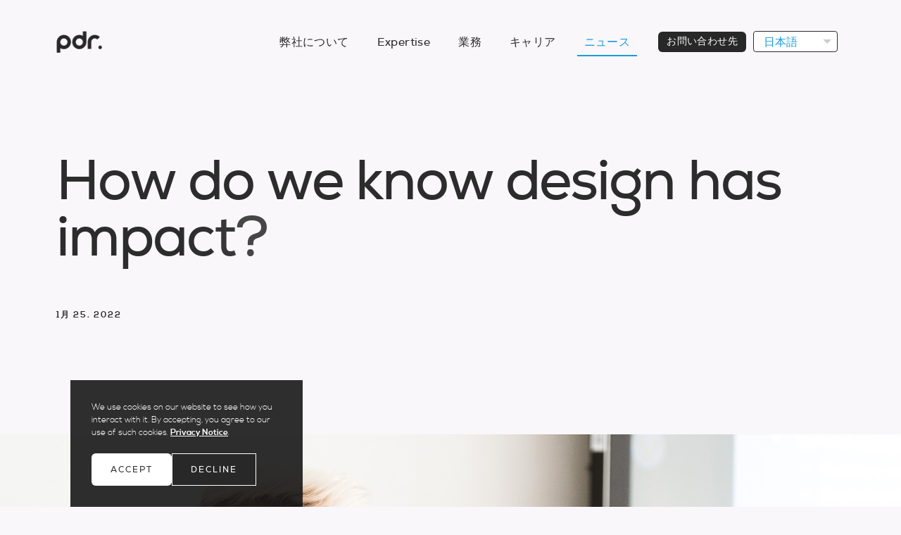

--- FILE ---
content_type: text/html; charset=UTF-8
request_url: https://www.pdr-consultancy.com/ja/news/how-do-we-know-design-has-impact
body_size: 7815
content:
<!DOCTYPE html>
<html class="no-js" lang="">
  <head>
    <meta charset="utf-8" />
    <title>
              How do we know design has impact?  |  PDR News
          </title>
    <meta name="description" content="How do we actually measure the impact of design? And should all design create impact? To explore the topic further, we talk with Piotr and Ollie to find out." />
    <meta name="viewport" content="width=device-width, initial-scale=1" />

    <link rel="apple-touch-icon" sizes="180x180" href="/apple-touch-icon.png" />
    <link rel="icon" type="image/png" sizes="32x32" href="/favicon-32x32.png" />
    <link rel="icon" type="image/png" sizes="16x16" href="/favicon-16x16.png" />
    <link rel="manifest" href="/site.webmanifest" />
    <link rel="mask-icon" href="/safari-pinned-tab.svg" color="#5bbad5" />
    <meta name="msapplication-TileColor" content="#da532c" />
    <meta name="theme-color" content="#ffffff" />

    <link rel="stylesheet" href="/assets/core.css" />

    <meta property="og:title" content="How do we know design has impact?  |  PDR News" />
    <meta property="og:type" content="website" />
    <meta property="og:url" content="https://www.pdr-consultancy.com/ja/news/how-do-we-know-design-has-impact" />
    <meta property="og:image"
      content="https://www.pdr-consultancy.com/ja//cmsassets/general/News-design-impact-Hero.jpg" />
    <meta property="og:description"
      content="How do we actually measure the impact of design? And should all design create impact? To explore the topic further, we talk with Piotr and Ollie to find out." />

    <style>
      .js-blast { opacity: 0; }
    </style>
  </head>

  
            
  <body style="background-color: #f9f7fa;">
    <!--  [if IE]>
    <p class="browserupgrade">You are using an <strong>outdated</strong> browser. Please <a href="https://browsehappy.com/">upgrade your browser</a> to improve your experience and security.</p>
    <![endif]  -->
    <header class="w-header">
      <div class="header">
        <a href="https://www.pdr-consultancy.com/ja/"><img src="/assets/images/pdr_logo.svg" alt="The PDR logo"></a>
        <nav class="w-primary-navigation">
          <ul class="primary-navigation">
                                        <li class="primary-navigation__link ">
                <a href="https://www.pdr-consultancy.com/ja/about">弊社について</a>
              </li>
                                        <li class="primary-navigation__link ">
                <a href="https://www.pdr-consultancy.com/ja/expertise">Expertise</a>
              </li>
                                        <li class="primary-navigation__link ">
                <a href="https://www.pdr-consultancy.com/ja/work">業務</a>
              </li>
                                        <li class="primary-navigation__link ">
                <a href="https://www.pdr-consultancy.com/ja/careers">キャリア</a>
              </li>
                                        <li class="primary-navigation__link is-selected">
                <a href="https://www.pdr-consultancy.com/ja/news">ニュース</a>
              </li>
                                        <li class="primary-navigation__link ">
                <a href="https://www.pdr-consultancy.com/ja/contact">お問い合わせ先</a>
              </li>
                        </ul>
            <div class="dropdown dropdown--language" id="js-language-dropdown">
                                                                                                                                                                                                                                                                <div class="dropdown__selected">
                    <span class="dropdown__label">日本語</span>
                    <span class="dropdown__label dropdown__label--truncated">日本語</span>
                  </div>
                                            <ul class="dropdown__options" id="js-language-dropdown-options">
                                                      <li class="dropdown__option">
                                                                                                                                        <a href="#">
                        <span class="dropdown__label">English</span>
                        <span class="dropdown__label dropdown__label--truncated">En</span>
                      </a>
                    </li>
                                                                        <li class="dropdown__option">
                                                                                                                                        <a href="#">
                        <span class="dropdown__label">Cymraeg</span>
                        <span class="dropdown__label dropdown__label--truncated">Cy</span>
                      </a>
                    </li>
                                                                        <li class="dropdown__option">
                                                                                                                                        <a href="#">
                        <span class="dropdown__label">中文</span>
                        <span class="dropdown__label dropdown__label--truncated">中文</span>
                      </a>
                    </li>
                                                                        <li class="dropdown__option">
                                                                                                                                        <a href="#">
                        <span class="dropdown__label">Deutsch</span>
                        <span class="dropdown__label dropdown__label--truncated">De</span>
                      </a>
                    </li>
                                                                        <li class="dropdown__option">
                                                                                                                                        <a href="#">
                        <span class="dropdown__label">Español</span>
                        <span class="dropdown__label dropdown__label--truncated">Es</span>
                      </a>
                    </li>
                                                                        <li class="dropdown__option">
                                                                                                                                        <a href="#">
                        <span class="dropdown__label">한국인</span>
                        <span class="dropdown__label dropdown__label--truncated">한국인</span>
                      </a>
                    </li>
                                                                                  </ul>
          </div>
          <div class="small-navigation" id="small-navigation">
            <button class="hamburger js-toggle-target"
              data-target-id="small-navigation">

            </button>
            <div class="small-navigation__menu">
              <img src="/assets/images/pdr_logo_light.png"
                class="small-navigation__logo" />
              <ul class="small-navigation__menu-links">
                                  <li class="small-navigation__menu-link">
                    <a href="https://www.pdr-consultancy.com/ja/about">
                      弊社について
                    </a>
                  </li>
                                  <li class="small-navigation__menu-link">
                    <a href="https://www.pdr-consultancy.com/ja/expertise">
                      Expertise
                    </a>
                  </li>
                                  <li class="small-navigation__menu-link">
                    <a href="https://www.pdr-consultancy.com/ja/work">
                      業務
                    </a>
                  </li>
                                  <li class="small-navigation__menu-link">
                    <a href="https://www.pdr-consultancy.com/ja/careers">
                      キャリア
                    </a>
                  </li>
                                  <li class="small-navigation__menu-link">
                    <a href="https://www.pdr-consultancy.com/ja/news">
                      ニュース
                    </a>
                  </li>
                                  <li class="small-navigation__menu-link">
                    <a href="https://www.pdr-consultancy.com/ja/contact">
                      お問い合わせ先
                    </a>
                  </li>
                              </ul>
            </div>
          </div>
        </nav>
      </div>
    </header>
    <main id="main" class="main">
          <section class="s-site-section s-site-section--contiguous">
        <div class="page-title d-site-section">
            <div class="page-meta">
                                    <div class="page-meta__names">
                                    <span class="page-meta__name">1月 25. 2022</span>
                </div>
            </div>
            <h1 class="page-title__headline js-blast">How do we know design has impact?</h1>
            <p class="page-title__subtitle"></p>
        </div>
    </section>
    <div class="w-hero js-reveal-hero" data-target="production-copy" style="overflow-x: hidden;">
        <div class="js-fitted-image">
            <div class="hero__image">
                                    <img src="/cmsassets/general/News-design-impact-Hero.jpg">
                            </div>
            <style>
                .w-hero::before {
                    content: '';
                    background-color: #f9f7fa;
                }
            </style>
            <div class="hero__cover" style="background-color: #f9f7fa"></div>
        </div>

    </div>
                <section class="s-site-section">
        <div class="d-site-section">
            <div class="rta">
                <p>We’ve recently been exploring the concept of <strong><a href="https://www.pdr-consultancy.com/news/how-ucd-can-develop-social-impact">measuring the social impact of design</a></strong> - how we ‘get’ it and why it can be such a critical output from the design process. But how do we actually measure impact, social or otherwise? And should all design even create impact? To explore the topic further, we talk with Piotr Swiatek, Project Manager, and Oliver Sutcliffe, Designer, to learn more.</p>
            </div>
        </div>
    </section>
                <section class="s-site-section">
        <div class="d-site-section">
            <div class="rta">
                <p>“Taking a philosophical approach, everything we do or don’t do creates impact,” Piotr begins. “It’s then up to us how we measure and assess what we do. The great design thinker Victor Papanek famously said ‘There are professions more harmful than industrial design, but only a few’. Design has often been accused of negative impact - it produces weapons, it can have built-in obsolescence or critical flaws that affect us - the list goes on. So it’s up to us as designers to make sure design has a <em>good</em> impact.” </p>

<p>There are multiple ways in which design can create impact. First of all, we can think of impact in a business language using numbers - so design can massively impact business performance by creating new sales, and bigger margins and profits. That then translates to opening new markets, creating new jobs or increasing exports. </p>

<p>“But looking deeper into business culture, design can also change internal processes, making them simpler and more effective, and speed up the process of prototyping, testing and bringing new products to market. It can improve employee satisfaction and productivity by creating an internal and external brand image, which can increase customer loyalty and more,” Piotr continues. “These are tangible, measurable ways in which design can impact a business.”</p>
            </div>
        </div>
    </section>
                <div class="w-hero w-hero--full-width">
        <div class="hero">
                        <img class="hero__image" src="/cmsassets/general/News-design-impact-1.jpg">
                    </div>
    </div>
                <section class="s-site-section">
        <div class="d-site-section">
            <div class="rta">
                <p>“Design as a process aims to maximise the impact that you’re already trying to create,” Ollie adds. “For example, you could design a rubbish wayfinding system for a city - that still has an impact, albeit negative. But designed with User Centred Design thinking applied to it, design becomes an amplifier to the impact.” </p>

<p>So, all design creates impact - but should it? Can design just be design for design’s sake? “Even design with negative impact goes on to inform future decisions for the better - so you could argue all impact has its role to play!” Ollie states. </p>

<p>“And impact may be challenging to measure, but there are many ways to do it,” Piotr explains. “It can be measured as an industry, and how much gross value it adds to the economy as a whole. It can be measured as a workforce; how many people work, and how productive they are. Awards, registered designs and trademarks are another way to measure it - or how it helps bring new innovations to market. There is also a measure based on direct enquiries to businesses. But because design is such a difficult ‘thing’ to base results on, the ultimate methodology to measure it is still a ‘Holy Grail’ of sorts for design researchers! That’s why impact is very often based on perception but for now, that is probably our best way to measure it.” </p>
            </div>
        </div>
    </section>
                <section class="s-site-section s-site-section--contiguous w-quote">
        <blockquote class="quote d-site-section">
            <p>Measuring a design’s impact can be subjective based on what you’re trying to build.</p>
            <cite>Ollie Sutcliffe  |  Graphic Designer  |  PDR</cite>
        </blockquote>
    </section>
                <section class="s-site-section">
        <div class="d-site-section">
            <div class="rta">
                <p>“And measuring a design’s impact can be subjective based on what you’re trying to build,” Ollie continues. “If you’re developing a service, for example, it could be the success rate of users utilising the service. For a piece of software, it could be the number of mis-clicks made whilst progressing through the system. If the finished product then meets the criteria better than it did before, that’s proof of measuring and addressing impact.” </p>

<p>The wider the impact becomes, the harder it is to quantify and measure it - but we’re still able to perceive and record it. “With our <a href="https://www.pdr-consultancy.com/work/female-brace"><strong>Female Brace project</strong></a>, for example, we worked with the client to produce a better system for users than what was available before, and it’s been designed with user centred thinking. The same can be said for <a href="https://www.pdr-consultancy.com/work/shield"><strong>Shield</strong></a>. These products have been designed to improve and replace previous offerings to improve the user’s quality of life - their impact is at once immeasurable yet undeniably obvious.” </p>

<p>So whether it’s through obvious results - increased sales, new enquiries, better customer feedback - or through simply implementing the iterative process of building, refining, and improving a design, impact (positive or otherwise) can always be found. </p>
            </div>
        </div>
    </section>
                <section class="s-site-section">
        <div class="d-site-section">
            <div class="rta">
                <h2><strong>Next steps</strong> </h2>

<p>Discover the <a href="https://www.pdr-consultancy.com/work"><strong>latest PDR projects</strong></a>, or to discuss a new idea, <a href="https://www.pdr-consultancy.com/contact"><strong>contact us</strong></a>.</p>
            </div>
        </div>
    </section>
        <div class="s-site-section">
    <div class="share">
        <h2 class="share__title">共有する</h2>
        <div class="share__links">
            <a class="share__link" href="https://www.linkedin.com/shareArticle?mini=true&url=https://www.pdr-consultancy.com/ja/news/how-do-we-know-design-has-impact&title=How do we know design has impact?" target="_blank"><?xml version="1.0" encoding="UTF-8"?>
<svg width="36px" height="36px" viewBox="0 0 36 36" version="1.1" xmlns="http://www.w3.org/2000/svg" xmlns:xlink="http://www.w3.org/1999/xlink">
    <g id="Projects" stroke="none" stroke-width="1" fill="none" fill-rule="evenodd">
        <g class="icon" id="our-work---project-detail2-L" transform="translate(-465.000000, -8609.000000)" fill="#2C2C2C">
            <g id="Group-13" transform="translate(387.000000, 8505.000000)">
                <g id="Group-4" transform="translate(0.000000, 58.000000)">
                    <path d="M78.594,82 L86.06,82 L86.06,57.954 L78.594,57.954 L78.594,82 Z M78,50.334 C78,47.942 79.932,46 82.328,46 C84.714,46 86.652,47.942 86.652,50.334 C86.652,52.726 84.714,54.668 82.328,54.668 C79.932,54.668 78,52.726 78,50.334 L78,50.334 Z M114,82 L106.542,82 L106.542,70.306 C106.542,67.518 106.494,63.93 102.664,63.93 C98.784,63.93 98.192,66.97 98.192,70.108 L98.192,82 L90.74,82 L90.74,57.954 L97.89,57.954 L97.89,61.242 L97.994,61.242 C98.988,59.35 101.424,57.358 105.052,57.358 C112.604,57.358 114,62.336 114,68.812 L114,82 Z" id="Fill-1"></path>
                </g>
            </g>
        </g>
    </g>
</svg>
</a>
            <a class="share__link" href="mailto:?subject=How do we know design has impact?&body=https://www.pdr-consultancy.com/ja/news/how-do-we-know-design-has-impact" target="_blank"><?xml version="1.0" encoding="UTF-8"?>
<svg width="36px" height="36px" viewBox="0 0 36 28" version="1.1" xmlns="http://www.w3.org/2000/svg" xmlns:xlink="http://www.w3.org/1999/xlink">
    <g id="Projects" stroke="none" stroke-width="1" fill="none" fill-rule="evenodd">
        <g class="icon" id="our-work---project-detail2-L" transform="translate(-677.000000, -8613.000000)" fill="#2C2C2C">
            <g id="Group-13" transform="translate(387.000000, 8505.000000)">
                <g id="Group-4" transform="translate(290.000000, 58.000000)">
                    <path d="M0,78 L36,78 L36,50 L0,50 L0,78 Z M7.322,54 L28.678,54 L18,63.342 L7.322,54 Z M32,56.408 L32,74 L4,74 L4,56.408 L18,68.658 L32,56.408 Z" id="Fill-1"></path>
                </g>
            </g>
        </g>
    </g>
</svg>
</a>
            <a class="share__link" href="https://twitter.com/intent/tweet?text=How do we know design has impact? https://www.pdr-consultancy.com/ja/news/how-do-we-know-design-has-impact" target="_blank"><svg xmlns="http://www.w3.org/2000/svg" viewBox="0 0 1400 1227" fill="" style="
    width: 40px;
    height: 40px;
    ">
<path class="icon" d="M714.163 519.284L1160.89 0H1055.03L667.137 450.887L357.328 0H0L468.492 681.821L0 1226.37H105.866L515.491 750.218L842.672 1226.37H1200L714.137 519.284H714.163ZM569.165 687.828L521.697 619.934L144.011 79.6944H306.615L611.412 515.685L658.88 583.579L1055.08 1150.3H892.476L569.165 687.854V687.828Z" fill=""></path>
</svg>
</a>
            <a class="share__link" href="https://www.facebook.com/sharer/sharer.php?u=https://www.pdr-consultancy.com/ja/news/how-do-we-know-design-has-impact&display=popup" target="_blank"><svg width="45px" height="36px" aria-hidden="true" focusable="false" data-prefix="fab" data-icon="facebook-f" class="svg-inline--fa fa-facebook-f fa-w-10" role="img" xmlns="http://www.w3.org/2000/svg" viewBox="0 0 320 512"><path class="icon" fill="#2c2c2c" d="M279.14 288l14.22-92.66h-88.91v-60.13c0-25.35 12.42-50.06 52.24-50.06h40.42V6.26S260.43 0 225.36 0c-73.22 0-121.08 44.38-121.08 124.72v70.62H22.89V288h81.39v224h100.17V288z"></path></svg>
</a>
        </div>
    </div>
</div>
        </main>
    <footer class="w-footer">
      <div class="footer">
        <div class="footer__logo">
          <img src="/assets/images/pdr_logo_light.png" class="footer__logo-image">
          <ul class="footer__social-links">
                          <li>
                <a href="https://www.linkedin.com/company/pdr-international-centre-for-design-and-research/" target="_blank">
                  <svg id="Layer_1" data-name="Layer 1" xmlns="http://www.w3.org/2000/svg" viewBox="0 0 33.84 33.84"><defs><style>.cls-1{fill:#fff;}</style></defs><title>Social</title><path class="cls-1" d="M33.83,33.84h0V21.43c0-6.07-1.31-10.75-8.41-10.75a7.35,7.35,0,0,0-6.63,3.65h-.1V11.25H12V33.84h7V22.65c0-2.95.55-5.79,4.2-5.79s3.65,3.36,3.65,6v11Z"/><path class="cls-1" d="M.56,11.25h7V33.84h-7Z"/><path class="cls-1" d="M4.06,0A4.08,4.08,0,1,0,8.13,4.06,4.06,4.06,0,0,0,4.06,0Z"/></svg>                </a>
              </li>
                                      <li>
                <a href="https://www.instagram.com/pdr_design/" target="_blank">
                  <svg id="Layer_1" data-name="Layer 1" xmlns="http://www.w3.org/2000/svg" viewBox="0 0 32.15 32.15"><defs><style>.cls-1{fill:#fff;}</style></defs><title>Social</title><path class="cls-1" d="M22.1,0h-12A10.05,10.05,0,0,0,0,10.05V22.1a10.05,10.05,0,0,0,10.05,10H22.1a10.05,10.05,0,0,0,10-10v-12A10.05,10.05,0,0,0,22.1,0Zm7,22.1a7,7,0,0,1-7,7h-12a7,7,0,0,1-7-7v-12a7.05,7.05,0,0,1,7-7H22.1a7,7,0,0,1,7,7Z"/><path class="cls-1" d="M16.07,8a8,8,0,1,0,8,8A8,8,0,0,0,16.07,8Zm0,13.06a5,5,0,1,1,5-5A5,5,0,0,1,16.07,21.1Z"/><circle class="cls-1" cx="24.71" cy="7.43" r="1.07"/></svg>                </a>
              </li>
                                      <li>
                <a href="https://twitter.com/PDR_Design" target="_blank">
                  <svg xmlns="http://www.w3.org/2000/svg" viewBox="0 0 1400 1227" fill="none">
<path class="cls-1" d="M714.163 519.284L1160.89 0H1055.03L667.137 450.887L357.328 0H0L468.492 681.821L0 1226.37H105.866L515.491 750.218L842.672 1226.37H1200L714.137 519.284H714.163ZM569.165 687.828L521.697 619.934L144.011 79.6944H306.615L611.412 515.685L658.88 583.579L1055.08 1150.3H892.476L569.165 687.854V687.828Z" fill="white"></path>
</svg>
                </a>
              </li>
                                      <li style="width:16px;">
                <a href="https://www.facebook.com/pdrdesignconsultancy/" target="_blank">
                  <svg id="Layer_1" data-name="Layer 1" xmlns="http://www.w3.org/2000/svg" viewBox="0 0 18.29 33.84"><defs><style>.cls-1{fill:#fff;}</style></defs><title>Social</title><path class="cls-1" d="M17.61,0H13.22C8.29,0,5.1,3.27,5.1,8.33v3.84H.69a.69.69,0,0,0-.69.69v5.56a.69.69,0,0,0,.69.69H5.1v14a.69.69,0,0,0,.69.69h5.76a.69.69,0,0,0,.69-.69v-14H17.4a.69.69,0,0,0,.69-.69V12.86a.68.68,0,0,0-.2-.49.7.7,0,0,0-.49-.2H12.24V8.91c0-1.56.37-2.36,2.41-2.36h3a.69.69,0,0,0,.69-.69V.7A.68.68,0,0,0,17.61,0Z"/></svg>                </a>
              </li>
                      </ul>
          <div class="footer__copyright footer__copyright--large">
            © PDR - Excelsior Road, Cardiff CF14 3AT, United Kingdom.<br />
PDR - Cardiff Met. Company Ltd. 登録企業番号. 02656744. <br />
登録住所： 200 Western Ave, Cardiff, CF5 2YB UK
                      </div>
        </div>
        <nav class="footer__navigation">
                                <ul class="footer__navigation-group">
                              <li class="footer__navigation-link">
                  <a href="https://www.pdr-consultancy.com/ja/">
                    ホーム
                  </a>
                </li>
                              <li class="footer__navigation-link">
                  <a href="https://www.pdr-consultancy.com/ja/about">
                    弊社について
                  </a>
                </li>
                              <li class="footer__navigation-link">
                  <a href="https://www.pdr-consultancy.com/ja/work">
                    業務
                  </a>
                </li>
                          </ul>
                      <ul class="footer__navigation-group">
                              <li class="footer__navigation-link">
                  <a href="https://www.pdr-consultancy.com/ja/careers">
                    キャリア
                  </a>
                </li>
                              <li class="footer__navigation-link">
                  <a href="https://www.pdr-consultancy.com/ja/news">
                    ニュース
                  </a>
                </li>
                              <li class="footer__navigation-link">
                  <a href="https://www.pdr-consultancy.com/ja/contact">
                    お問い合わせ先
                  </a>
                </li>
                          </ul>
                  </nav>
        <div class="footer__copyright footer__copyright--small">
          © PDR - Excelsior Road, Cardiff CF14 3AT, United Kingdom.<br />
PDR - Cardiff Met. Company Ltd. 登録企業番号. 02656744. <br />
登録住所： 200 Western Ave, Cardiff, CF5 2YB UK
                  </div>
      </div>
    </footer>

          <div id="pdr-cookie-banner" class="pdr-cookie-banner">
        <div class="pdr-cookie-banner__copy">
          <p>We use cookies on our website to see how you interact with it. By accepting, you agree to our use of such cookies. <a href="/ja/privacy-notice">Privacy Notice</a>.</p>
        </div>
        <div class="s-button-group s-button-group--spaced">
          <button class="o-button o-button--negative o-button--small" id="accept-pdr-cookie-banner">Accept</button>
          <button class="o-button o-button--outline o-button--small" id="decline-pdr-cookie-banner">Decline</button>
        </div>
      </div>
    
    <script async src="https://www.googletagmanager.com/gtag/js?id=G-CR72RRNETH"></script>
    <script>
      window.initialiseCookieBasedScripts = function() {
        window.dataLayer = window.dataLayer || [];

        function gtag() {
          dataLayer.push(arguments);
        }

        gtag('js', new Date());

        gtag('config', 'G-CR72RRNETH');
      }

      if (document.cookie.includes('cookiechoice=1')) {
        window.initialiseCookieBasedScripts();
      }
    </script>

    <script src="https://cdnjs.cloudflare.com/ajax/libs/jquery/2.1.3/jquery.min.js"></script>
    <script src="https://cdnjs.cloudflare.com/ajax/libs/velocity/0.11.6/jquery.velocity.min.js"></script>
    <script src="https://cdnjs.cloudflare.com/ajax/libs/velocity/0.11.6/velocity.ui.js"></script>
    <script src="https://s3-us-west-2.amazonaws.com/s.cdpn.io/2/jquery.blast.js"></script>
    <script src="https://cdnjs.cloudflare.com/ajax/libs/tilt.js/1.2.1/tilt.jquery.min.js"></script>

    <script src="/assets/main.js"></script>
  </body>
</html>


--- FILE ---
content_type: image/svg+xml
request_url: https://www.pdr-consultancy.com/assets/images/pdr_logo.svg
body_size: 4841
content:
<?xml version="1.0" encoding="UTF-8"?>
<svg width="66px" height="31px" viewBox="0 0 66 31" version="1.1" xmlns="http://www.w3.org/2000/svg" xmlns:xlink="http://www.w3.org/1999/xlink">
    <!-- Generator: Sketch 61.2 (89653) - https://sketch.com -->
    <title>web_logo</title>
    <desc>Created with Sketch.</desc>
    <g id="Symbols" stroke="none" stroke-width="1" fill="none" fill-rule="evenodd">
        <g id="_c-/-global-/-header-dark" transform="translate(-155.000000, -45.000000)">
            <image id="web_logo" x="155" y="44" width="65.3333333" height="32" xlink:href="[data-uri]"></image>
        </g>
    </g>
</svg>